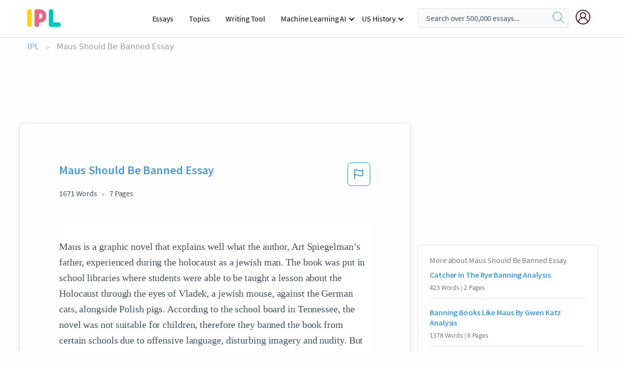

--- FILE ---
content_type: text/html; charset=UTF-8
request_url: https://www.ipl.org/essay/Maus-Should-Be-Banned-Essay-6FDBE096E471A4B4
body_size: 2397
content:
<!DOCTYPE html>
<html lang="en">
<head>
    <meta charset="utf-8">
    <meta name="viewport" content="width=device-width, initial-scale=1">
    <title></title>
    <style>
        body {
            font-family: "Arial";
        }
    </style>
    <script type="text/javascript">
    window.awsWafCookieDomainList = ['monografias.com','cram.com','studymode.com','buenastareas.com','trabalhosfeitos.com','etudier.com','studentbrands.com','ipl.org','123helpme.com','termpaperwarehouse.com'];
    window.gokuProps = {
"key":"AQIDAHjcYu/GjX+QlghicBgQ/7bFaQZ+m5FKCMDnO+vTbNg96AGe85MAbDryaCIv+G5hkV9fAAAAfjB8BgkqhkiG9w0BBwagbzBtAgEAMGgGCSqGSIb3DQEHATAeBglghkgBZQMEAS4wEQQMfqv/41xp8mxCyZaoAgEQgDtphphf91j3ohtIdrkcZhOjtKVdO6T7EOagds3zsYaLwQPIN8cNivfF/va6SSQpupzbviLhd9a0ZTvohw==",
          "iv":"A6x+TgFnWwAAI30m",
          "context":"pidrTpPftsOkdBmW9jSdQkUx3a4cl4MnNwcATMbGAIlvDd96cqRA/yHrpw663aLPA+Wkx0BpinLnAP4t9PA4rJWFjNzlh/coWtsMhE+3AC0Go3UmalFeqDEpyhXOFyrUe4qKFbPxqp9s9qUf+W2PRSByEBGx3mCzGW+/snDRX3Hp6KFVe5Je9p2zozqQI0KmINvkTwUEp6vDNxXU+OiLEnXVVjxJed1Kx5DB81HaG/irzCF8E4I9nMk/ucTiq8f7+wSPib6dV6eFpXBcbeRT+EJhazwtOOkzmbTsv+siykkEbbGWi0I2koIhbF14mdUYNzbdadwGrmX6qSbwCEAm9iRBMuUQvVohjLnM8+E5UzHrqCCB/mn4V6ZkwFs3wEk8SELP/dis1IjfslUPsMlNdWPsIzPyv55LoOgAeycie2qyaYbJbLABgNQ1wJsvgXWWlFOf6YcbCbjyCef8lLkqC5dEc2vKm+JFsOJQbwokSIcomW/Bb8Nrq85GYE/7l5Hn3j0hD1Z/bkXlz/hFjbvkUtWXYUxxjFHK1f/qEjvXoya/611GXHCcRTLtErXDVZns12nt49QxxYLiB0oIFwQWA8T70VLO2j3cfXp732BjmQyKUml93RST3u+afFEyCrwSQJnLcNVT7Y8G3OlJTfA7CX54pPgFS7/sIXdB1VXq6C8lL58lChzCsl+xEk4KBx01WbFCQ1seEsgAJR2BUYy9ANa5aEp0hjgfzB3M7p8C7REpRLGqE2wcUkQcwW6ke/pXtcA+pDF2fueBizsT7TrdnrmGyQ=="
};
    </script>
    <script src="https://ab840a5abf4d.9b6e7044.us-east-2.token.awswaf.com/ab840a5abf4d/b0f70ab89207/49b6e89255bb/challenge.js"></script>
</head>
<body>
    <div id="challenge-container"></div>
    <script type="text/javascript">
        AwsWafIntegration.saveReferrer();
        AwsWafIntegration.checkForceRefresh().then((forceRefresh) => {
            if (forceRefresh) {
                AwsWafIntegration.forceRefreshToken().then(() => {
                    window.location.reload(true);
                });
            } else {
                AwsWafIntegration.getToken().then(() => {
                    window.location.reload(true);
                });
            }
        });
    </script>
    <noscript>
        <h1>JavaScript is disabled</h1>
        In order to continue, we need to verify that you're not a robot.
        This requires JavaScript. Enable JavaScript and then reload the page.
    </noscript>
</body>
</html>

--- FILE ---
content_type: text/html; charset=utf-8
request_url: https://www.ipl.org/essay/Maus-Should-Be-Banned-Essay-6FDBE096E471A4B4
body_size: 23643
content:
<!DOCTYPE html><html lang="en"><head><meta charSet="utf-8"/><meta name="viewport" content="width=device-width, initial-scale=1"/><link rel="preload" as="image" href="//assets.ipl.org/1.17/images/logos/ipl/logo-ipl.png"/><link rel="preload" as="image" href="//assets.ipl.org/1.17/images/icons/ipl/magnifying-glass.svg"/><link rel="preload" as="image" href="//assets.ipl.org/1.17/images/icons/user.png"/><link rel="stylesheet" href="/_next/static/css/275ed64cc4367444.css" data-precedence="next"/><link rel="stylesheet" href="/_next/static/css/d1010e730fb921b1.css" data-precedence="next"/><link rel="stylesheet" href="/_next/static/css/8584ffabdd5f8c16.css" data-precedence="next"/><link rel="stylesheet" href="/_next/static/css/9c19318485a4db35.css" data-precedence="next"/><link rel="stylesheet" href="/_next/static/css/bd5e8bc2e7c36d97.css" data-precedence="next"/><link rel="stylesheet" href="/_next/static/css/e4dccb509d93907a.css" data-precedence="next"/><link rel="preload" as="script" fetchPriority="low" href="/_next/static/chunks/webpack-417f1a94d57302c0.js"/><script src="/_next/static/chunks/fd9d1056-4b62698693dbfabc.js" async=""></script><script src="/_next/static/chunks/8762-8ad353e02bc2af3c.js" async=""></script><script src="/_next/static/chunks/main-app-f4796c898d921638.js" async=""></script><script src="/_next/static/chunks/3ff803c2-f0f7edafd4775fbe.js" async=""></script><script src="/_next/static/chunks/app/(essay)/essay/%5Bslug%5D/error-53b2f000131f2229.js" async=""></script><script src="/_next/static/chunks/app/(essay)/essay/%5Bslug%5D/not-found-d879a0942c99821b.js" async=""></script><script src="/_next/static/chunks/app/(essay)/error-69dfc0ff013e5bf5.js" async=""></script><script src="/_next/static/chunks/app/(essay)/essay/%5Bslug%5D/page-fe7c03fe3daa5a0f.js" async=""></script><script src="/_next/static/chunks/app/error-244b34cbf9e834f0.js" async=""></script><script src="/_next/static/chunks/4977-dce6ba04846f9cff.js" async=""></script><script src="/_next/static/chunks/app/layout-2040570caa53cf2f.js" async=""></script><script src="/_next/static/chunks/app/global-error-27218bf9570c0318.js" async=""></script><link rel="preload" href="https://cdn.cookielaw.org/consent/b0cd8d85-662e-4e9b-8eaf-21bfeb56b3d5/OtAutoBlock.js" as="script"/><link rel="preload" href="https://www.ipl.org/s/react-users-frontend/js/ruf-version.js" as="script"/><link rel="preload" href="/s2/js/funnel-client.js" as="script"/><link rel="preload" href="/s2/js/exitintent/exitintent.min.js" as="script"/><title>Maus Should Be Banned Essay - 1671 Words | Internet Public Library</title><meta name="description" content="Maus is a graphic novel that explains well what the author, Art Spiegelman’s father, experienced during the holocaust as a jewish man. The book was put in..."/><link rel="canonical" href="https://www.ipl.org/essay/Maus-Should-Be-Banned-Essay-6FDBE096E471A4B4"/><meta name="next-size-adjust"/><script src="/_next/static/chunks/polyfills-42372ed130431b0a.js" noModule=""></script></head><body class="__className_e8ce0c"><script>(self.__next_s=self.__next_s||[]).push(["https://cdn.cookielaw.org/consent/b0cd8d85-662e-4e9b-8eaf-21bfeb56b3d5/OtAutoBlock.js",{}])</script><noscript><iframe src="//www.googletagmanager.com/ns.html?id=GTM-T86F369" height="0" width="0" style="display:none;visibility:hidden"></iframe></noscript><div class="flex flex-col justify-around min-h-[100vh]"><header class="header-splat"><div class="row header-row"><div class="columns large-1 medium-1 small-4 header-splat__columns mobile-flex"><label for="drop" class="nav-toggle"><span></span></label><a href="/" aria-label="ipl-logo-bg" class="show-for-large display-inline-block vert-align-middle full-height"><div class="header-splat__logo-container" style="background-image:url(//assets.ipl.org/1.17/images/logos/ipl/logo-ipl.png)"></div></a><div class="hide-for-large-up display-inline-block vert-align-middle full-height"><a href="/" class="cursorPointer" aria-label="ipl-logo"><img class="vert-center no-material-style" src="//assets.ipl.org/1.17/images/logos/ipl/logo-ipl.png" width="70" height="35" alt="ipl-logo"/></a></div></div><div class="columns large-6 medium-5 small-4 full-height header-navbar" style="visibility:hidden;width:180%!important"><div class="nav-container"><nav><input type="checkbox" id="drop"/><ul class="menu"><li><a href="/writing">Essays</a></li><li><a href="/topics">Topics</a></li><li><a href="/editor">Writing Tool</a></li><li><a href="/div/machine-learning-ai/">Machine Learning AI</a><input type="checkbox" id="drop-2"/><ul><li class="bordered"><a href="/div/chatgpt/">ChatGPT</a></li></ul></li><li><a href="#">US History</a><input type="checkbox" id="drop-2"/><ul><li class="bordered"><a href="/div/potus/">Presidents of the United States</a><input type="checkbox" id="drop-3"/><ul><li><a href="/div/potus/jrbiden.html ">Joseph Robinette Biden</a></li><li><a href="/div/potus/djtrump.html ">Donald Trump</a></li><li><a href="/div/potus/bhobama.html ">Barack Obama</a></li></ul></li><li class="bordered"><a href="/div/stateknow">US States</a><input type="checkbox" id="drop-4"/><ul><li><a href="/div/stateknow/popchart.html ">States Ranked by Size &amp; Population</a></li><li><a href="/div/stateknow/dates.html">States Ranked by Date</a></li></ul></li></ul></li></ul></nav></div></div><div class="columns large-12 medium-12 small-4 header-splat__search-box-container"><div class="d-flex"><div class="search-box header-splat__search-box header-splat__search-box--low search-box z-index-2" id="header__search-box"><form class="toggle-trigger" action="https://www.ipl.org/search" method="GET"><input type="text" class="search-box__input search-box__input--splat-header search-box__input--gray-bg " placeholder="Search over 500,000 essays..." name="query"/><button class="search-box__button search-box__button--splat-header" type="submit" aria-label="search"><div class="search-box__svg-cont"><img class="search-box__svg search-box__svg-middle no-material-style" src="//assets.ipl.org/1.17/images/icons/ipl/magnifying-glass.svg" alt="search" width="24px" height="24px"/></div></button></form></div><div class="header-splat__columns align-right user-account"><div class="header-splat__search-toggle-container" style="right:5rem"><i class="weight-500 icon icon-ui-24-search header-splat__icon-ui-24-search-toggle" id="header-splat__icon-ui-24-search-toggle"></i></div><a href="/dashboard" rel="nofollow" aria-label="My Account"><div class="burger full-height vert-align-middle display-inline-block cursorPointer position-relative"><div class="vert-center"><img class="no-material-style" width="30" height="30" src="//assets.ipl.org/1.17/images/icons/user.png" alt="user-icon"/></div></div></a></div></div></div></div></header><div class="ipl-main-container"><script data-ot-ignore="true" type="application/ld+json">
      {
        "@context": "https://schema.org",
        "@type": "Article",
        "headline": "Maus Should Be Banned Essay",
        "image": "//assets.ipl.org/1.17/images/logos/ipl/logo-ipl.png",
        "datePublished": "2023-11-16T21:47:45.000Z",
        "dateModified": "2023-11-16T21:47:45.000Z",
        "author": {
          "@type": "Organization",
          "name": "ipl.org"
        },
        "description": "Maus is a graphic novel that explains well what the author, Art Spiegelman’s father, experienced during the holocaust as a jewish man. The book was put in...",
        "isAccessibleForFree": "False",
        "hasPart":
          {
          "@type": "WebPage",
          "isAccessibleForFree": "False",
          "cssSelector" : ".paywall"
          }
      }
    </script><script>(self.__next_s=self.__next_s||[]).push([0,{"data-ot-ignore":true,"children":"window.dataLayer = window.dataLayer || [];\n        dataLayer.push({ \"environment\": \"production\" });\ndataLayer.push({ \"ga_enable_tracking\": \"true\" });\ndataLayer.push({ \"version\": \"1.0.27\" });\ndataLayer.push({ \"source_site_id\": 32 });\n","id":"envScript"}])</script><div class="row"><nav aria-label="breadcrumb" class="w-max"><ol aria-label="Breadcrumbs:" role="navigation" class="flex flex-wrap items-center w-full bg-opacity-60 py-2 px-4 rounded-md breadcrumbs justify-start bg-white"><li class="flex items-center text-blue-gray-900 antialiased font-sans text-sm font-normal leading-normal cursor-pointer transition-colors duration-300 hover:text-light-blue-500"><a href="/" class="opacity-60">IPL</a><span class="text-blue-gray-500 text-sm antialiased font-sans font-normal leading-normal mx-2 pointer-events-none select-none">&gt;</span></li><li class="flex items-center text-blue-gray-900 antialiased font-sans text-sm font-normal leading-normal cursor-pointer transition-colors duration-300 hover:text-light-blue-500"><span class="ash-gray capitalize">Maus Should Be Banned Essay</span></li></ol></nav></div><div id="essay_ad_top"></div><div class="row essay-preview-block "><div class="columns large-8 paper-container paper-container--with-sidebar position-relative border-box-shadow margin-4 paper-container--with-sidebar"><div class="position-relative margin-4 text-xl"><div class="popup-funnel-modal" id="DivFunnelModal"></div><div id="essay-body-heading-details"><div class="flex justify-between"><h1 style="color:#419ad9" class="weight-700 heading-m heading-font">Maus Should Be Banned Essay</h1><button class="bg-transparent border-0 content-flag-color p-0 m-0 h-[49px] w-[48px] shadow-none outline-0 font-normal hover:shadow-none hover:outline-0 focus:shadow-none focus:outline-0"><svg width="48" height="49" viewBox="0 0 48 49" fill="none" xmlns="http://www.w3.org/2000/svg"><rect x="1" y="0.5" width="46" height="47.0413" rx="7.5" stroke="currentcolor"></rect><path d="M16.1668 34.0413H14.5V15.2062L14.9167 14.9561C17.667 13.206 20.2506 14.2061 22.7508 15.2062C25.5844 16.3729 28.168 17.373 31.5017 14.9561L32.8351 14.0394V26.1239L32.5018 26.3739C28.418 29.3742 25.0844 28.0408 22.0841 26.7906C19.9172 25.9572 18.0837 25.2071 16.1668 26.1239V34.0413ZM18.0837 24.0404C19.6672 24.0404 21.2507 24.6238 22.7508 25.2905C25.4177 26.3739 28.0013 27.374 31.1683 25.2905V17.2064C27.668 19.0399 24.751 17.8731 22.0841 16.7897C19.9172 15.9562 18.0837 15.2062 16.1668 16.1229V24.2904C16.8336 24.1237 17.417 24.0404 18.0837 24.0404Z" fill="currentcolor"></path></svg></button></div><div class="essay-details mb-12 text-base"><span class="text-m">1671<!-- --> Words</span><span class="text-m">7<!-- --> Pages</span></div></div><div style="color:#435059" class="relative flex flex-col bg-clip-border rounded-xl bg-white text-gray-700 paper-holder p-0 shadow-none"> <article class="text-l document__body padding-top-2 white-space--break-spaces break-word source-serif "><span className="document__preview text-l source-serif" key=0><p>Maus is a graphic novel that explains well what the author, Art Spiegelman’s father, experienced during the holocaust as a jewish man. The book was put in school libraries where students were able to be taught a lesson about the Holocaust through the eyes of Vladek, a jewish mouse, against the German cats, alongside Polish pigs. According to the school board in Tennessee, the novel was not suitable for children, therefore they banned the book from certain schools due to offensive language, disturbing imagery and nudity. But was their reasoning truly valid? I believe that school board should not have banned <a href='/topics/maus' class='brand-secondary'>Maus</a>, seeing how it is a novel about the truth and experiences of a Jewish person in <a href='/topics/the-holocaust' class='brand-secondary'>the Holocaust</a> according to the author, as well as,<a data-fulldoc=/document/6FDBE096E471A4B4 class="document__middle white-space--normal source-serif text-l" rel="nofollow" style="cursor:pointer;white-space: normal;">
      <i>&hellip;show more content&hellip;</i>
   </a></p></span><span className="document__preview text-l source-serif" key=1><p class='text-ellipsis-after'>And with the current debate on why the school board is banning the book and what’s right for the students, it is honestly more problematic to ban the book than to use the novel as a teaching tool. If they want to teach students about the Holocaust, why teach it any way other than truthfully? Students are already very unaware about multiple tragedies that have occured in their own country. The Every Child Matters movement had a huge spike in popularity last year after multiple bodies of Indigenous children were found and most people were just finding out about residential schools and how poorly it impacted Indigenous people and their future generations to come. So, is the Holocaust the next mark in history that is soon to be forgotten just because America wants to look good and supposedly wants to “protect their children”? Even if they want to teach the youth about the Holocaust, they want it in a fuzzier and gentler way so that America seems as though they were innocent and were right about what had happened. Many teachers believe that the Tennessee school board&#39;s goal is to whitewash history. That the school board’s are in fact, “Opposed to any effort to coerce belief, suppress opinion or punish those whose expression does not conform to what is deemed orthodox in history, politics or beliefs.” It seems to be an unfettered swapping of ideas that are indispensable to keep a free democratic society. History is no longer dates that must be memorized, rather, it is events that lead to the understanding of the present day and it helps to take repercussions for the future. While “Maus” is not a teaching tool and it’s goal was not made to be so, it is a personal element that compels an authentic story. Consequently, why would the novel be banned from school</p></span></article></div><div class="paper__gradient paper__gradient--bottom"></div><div class="center paper__cta"><a id="ShowMoreButton" class="button text-m" data-fulldoc="/document/6FDBE096E471A4B4">Show More</a></div></div><div id="essay_ad_related"></div><div><div class="paper--related-separator"><span class="paper--related-separator-word">Related</span></div><section><div class="paper paper--related"><div id="essay-body-heading-details"><div class=""><a href="/essay/Catcher-In-The-Rye-Banning-Analysis-FJKJ9VP2UZV"><h2 style="color:#419ad9" class="weight-700 heading-m heading-font">Catcher In The Rye Banning Analysis</h2></a></div><div class="paper--related__details"><span class="text-m">423<!-- --> Words</span> | <span class="text-m">2<!-- --> Pages</span></div></div><p class="m-0 text-l source-serif break-word text-ellipsis-after" style="color:#435059">Blei’s argument, as to why banning the book is counter productive, is very insightful. While other critics argue that the profanities in the book should be ignored when considering banning the book, Blei accepts the profanities and points out that there are a multitude of other ways for kids to be exposed to such things in their</p><div class="paper__gradient paper__gradient--bottom"></div><div class="center paper__cta"><a class="button text-m" href="/essay/Catcher-In-The-Rye-Banning-Analysis-FJKJ9VP2UZV">Read More</a></div></div><div class="paper paper--related"><div id="essay-body-heading-details"><div class=""><a href="/essay/Banning-Books-Like-Maus-By-Gwen-Katz-AB6B4C2A8DACEB70"><h2 style="color:#419ad9" class="weight-700 heading-m heading-font">Banning Books Like Maus By Gwen Katz Analysis</h2></a></div><div class="paper--related__details"><span class="text-m">1378<!-- --> Words</span> | <span class="text-m">6<!-- --> Pages</span></div></div><p class="m-0 text-l source-serif break-word text-ellipsis-after" style="color:#435059">In the article there is not much of a rebuttal, but it can be assumed where one is. John Boyne wrote his novel The Boy in the Striped Pajamas telling a story of the Holocaust about a boy who befriended a Jewish boy on the other side of a fence. Katz and Vishny don’t support the book’s purpose, “nevertheless, this book and others like it are often used to teach the Holocaust because, regardless of their intent, these narratives do not challenge or educate readers, but serve to comfort them”(Katz and Vishny 6). The authors touch on the false comfort these books give throughout their article. The point they made was strong, and evident when the audience researches what books are taught in school, and which are banned.</p><div class="paper__gradient paper__gradient--bottom"></div><div class="center paper__cta"><a class="button text-m" href="/essay/Banning-Books-Like-Maus-By-Gwen-Katz-AB6B4C2A8DACEB70">Read More</a></div></div><div class="paper paper--related"><div id="essay-body-heading-details"><div class=""><a href="/essay/Board-Of-Education-Vs-Pico-Case-Study-CE890065A8A4F4A2"><h2 style="color:#419ad9" class="weight-700 heading-m heading-font">Board Of Education Vs Pico Case Study</h2></a></div><div class="paper--related__details"><span class="text-m">1091<!-- --> Words</span> | <span class="text-m">5<!-- --> Pages</span></div></div><p class="m-0 text-l source-serif break-word text-ellipsis-after" style="color:#435059">The board then removed the books claiming they were “anti-American” and that it was the board’s duty to protect their children from moral danger as well as physical and mental ones (FindLaw). Of course, this angered some students so much that some of them -- most notably Steven Pico -- decided to take it to the United States District Court for the Eastern District of New York. 
 At the district court, the defendants argued that since “the books offended their [the board’s/PONYU] social, political, and moral tastes and not</p><div class="paper__gradient paper__gradient--bottom"></div><div class="center paper__cta"><a class="button text-m" href="/essay/Board-Of-Education-Vs-Pico-Case-Study-CE890065A8A4F4A2">Read More</a></div></div><div class="paper paper--related"><div id="essay-body-heading-details"><div class=""><a href="/essay/8th-Grade-Should-Be-Taught-The-Holocaust-FKLQGB428TV"><h2 style="color:#419ad9" class="weight-700 heading-m heading-font">8th Grade Should Be Taught The Holocaust Essay</h2></a></div><div class="paper--related__details"><span class="text-m">568<!-- --> Words</span> | <span class="text-m">3<!-- --> Pages</span></div></div><p class="m-0 text-l source-serif break-word text-ellipsis-after" style="color:#435059">Many people don’t know about the Holocaust or only know that it happened during the time of WW2. The Holocaust was the mass massacre 6 million of Jews and other minorities in Europe by the Nazi regime. Some people might not want their kids to be taught this in 8th grade because they believe that their children’s minds will be polluted by  thoughts of killing and extended torture. Students in 8th grade should definitely be taught about the Holocaust because it is necessary to teach them to learn from history and never judge anyone by their race, and finally explain to them that being silent towards others suffering can lead to mass destruction over a period of time. 
</p><div class="paper__gradient paper__gradient--bottom"></div><div class="center paper__cta"><a class="button text-m" href="/essay/8th-Grade-Should-Be-Taught-The-Holocaust-FKLQGB428TV">Read More</a></div></div><div class="paper paper--related"><div id="essay-body-heading-details"><div class=""><a href="/essay/Should-To-Kill-A-Mockingbird-Be-Banned-P3MTSGM42DVV"><h2 style="color:#419ad9" class="weight-700 heading-m heading-font">Should To Kill A Mockingbird Be Banned In Schools</h2></a></div><div class="paper--related__details"><span class="text-m">731<!-- --> Words</span> | <span class="text-m">3<!-- --> Pages</span></div></div><p class="m-0 text-l source-serif break-word text-ellipsis-after" style="color:#435059">Nothing like the Holocaust has happened since because people have learned from their mistakes. If school students are</p><div class="paper__gradient paper__gradient--bottom"></div><div class="center paper__cta"><a class="button text-m" href="/essay/Should-To-Kill-A-Mockingbird-Be-Banned-P3MTSGM42DVV">Read More</a></div></div><div class="paper paper--related"><div id="essay-body-heading-details"><div class=""><a href="/essay/Banning-To-Kill-A-Mockingbird-By-Harper-407DBCEB1A2CCFAD"><h2 style="color:#419ad9" class="weight-700 heading-m heading-font">Banning To Kill A Mockingbird By Harper Lee</h2></a></div><div class="paper--related__details"><span class="text-m">844<!-- --> Words</span> | <span class="text-m">4<!-- --> Pages</span></div></div><p class="m-0 text-l source-serif break-word text-ellipsis-after" style="color:#435059">Some school districts believe it is an inappropriate book to be showing their students because of the racial content. It shouldn’t be banned because of history, its representation of empathy and justice, and its literary value and success. Some people believe it’s a hard topic which I agree with, but you need to teach hard topics to get the point across and help educate the youth about bad times so it doesn’t happen again. We need to preserve historic items, not throw them away and forget about them; we wouldn’t just scrap the Titanic. To Kill a</p><div class="paper__gradient paper__gradient--bottom"></div><div class="center paper__cta"><a class="button text-m" href="/essay/Banning-To-Kill-A-Mockingbird-By-Harper-407DBCEB1A2CCFAD">Read More</a></div></div><div class="paper paper--related"><div id="essay-body-heading-details"><div class=""><a href="/essay/The-Diary-Of-Anne-Frank-By-Elie-9E4285A11092B4C9"><h2 style="color:#419ad9" class="weight-700 heading-m heading-font">The Diary Of Anne Frank By Elie Wiesel</h2></a></div><div class="paper--related__details"><span class="text-m">589<!-- --> Words</span> | <span class="text-m">3<!-- --> Pages</span></div></div><p class="m-0 text-l source-serif break-word text-ellipsis-after" style="color:#435059">Ultimately, if kids in history class learn about this at a young age, then it should stop it from happening in the future. The Holocaust is significant because you will be able to learn about the sympathy of those who suffered. In the book “The Diary of Anne Frank” Anne Frank and her Jewish family hid in the attic for over 2 years, a girl by the name of Miep had been supplying the Jewish family with ration books but the people from whom Miep got the ration books from had been arrested so Anne states “So we have had to cut down on our food. Our stomachs are so empty</p><div class="paper__gradient paper__gradient--bottom"></div><div class="center paper__cta"><a class="button text-m" href="/essay/The-Diary-Of-Anne-Frank-By-Elie-9E4285A11092B4C9">Read More</a></div></div><div class="paper paper--related"><div id="essay-body-heading-details"><div class=""><a href="/essay/Argumentative-Essay-Should-The-Holocaust-Be-Taught-PCDTAYUYT"><h2 style="color:#419ad9" class="weight-700 heading-m heading-font">Argumentative Essay: Should The Holocaust Be Taught In Schools?</h2></a></div><div class="paper--related__details"><span class="text-m">819<!-- --> Words</span> | <span class="text-m">4<!-- --> Pages</span></div></div><p class="m-0 text-l source-serif break-word text-ellipsis-after" style="color:#435059">Should the Holocaust be Taught in School? 
 The Holocaust was a tragic event that killed and scarred millions. It is of the common misconception that only Jews were scarred by The Holocaust, however, the reality is that anyone that did not fit the expectation of Hitler perceived to be of a correct breed was killed, exiled, or imprisoned. Although this was a tragic and turning point of history, many claim it should not be taught in schools.</p><div class="paper__gradient paper__gradient--bottom"></div><div class="center paper__cta"><a class="button text-m" href="/essay/Argumentative-Essay-Should-The-Holocaust-Be-Taught-PCDTAYUYT">Read More</a></div></div><div class="paper paper--related"><div id="essay-body-heading-details"><div class=""><a href="/essay/Why-Should-Maus-Not-Be-Banned-7231E716E8D7D642"><h2 style="color:#419ad9" class="weight-700 heading-m heading-font">Why Should Maus Not Be Banned</h2></a></div><div class="paper--related__details"><span class="text-m">557<!-- --> Words</span> | <span class="text-m">3<!-- --> Pages</span></div></div><p class="m-0 text-l source-serif break-word text-ellipsis-after" style="color:#435059">The book Maus 1 written by Art Spiegelman should not be banned from Owensboro Middle School (OMS) based on the content found throughout the book because it goes against the principles of free speech and it also helps us understand the Holocaust.</p><div class="paper__gradient paper__gradient--bottom"></div><div class="center paper__cta"><a class="button text-m" href="/essay/Why-Should-Maus-Not-Be-Banned-7231E716E8D7D642">Read More</a></div></div><div class="paper paper--related"><div id="essay-body-heading-details"><div class=""><a href="/essay/How-Should-Of-Mice-And-Men-Be-BE5ADE02DDB2CFFB"><h2 style="color:#419ad9" class="weight-700 heading-m heading-font">How Should Of Mice And Men Be Banned</h2></a></div><div class="paper--related__details"><span class="text-m">902<!-- --> Words</span> | <span class="text-m">4<!-- --> Pages</span></div></div><p class="m-0 text-l source-serif break-word text-ellipsis-after" style="color:#435059">This particular party of people feels that these depictions allow readers to be educated on the wrongdoings of the past, and can help prevent a repeat in history. Shauna Smith explains, “It is a book that provides a snapshot of America; although this snapshot is not indicative of the entire country, it is still based in truth and reality…by banning the book, we are effectively stating that the events that occur within it are either untrue, taboo, or preposterous. These are exactly the types of topics that need to be discussed openly” (Jade Davis). Topics loaded with heavy content need to be explained to younger generations so that they may understand why certain actions have negative impacts on society. Kids are taught about slavery in school so that they can learn from mistakes in history and not repeat them.</p><div class="paper__gradient paper__gradient--bottom"></div><div class="center paper__cta"><a class="button text-m" href="/essay/How-Should-Of-Mice-And-Men-Be-BE5ADE02DDB2CFFB">Read More</a></div></div><div class="paper paper--related"><div id="essay-body-heading-details"><div class=""><a href="/essay/Should-The-Holocaust-Be-Taught-In-Schools-PJ6AKAUYV"><h2 style="color:#419ad9" class="weight-700 heading-m heading-font">Should The Holocaust Be Taught In Schools Essay</h2></a></div><div class="paper--related__details"><span class="text-m">893<!-- --> Words</span> | <span class="text-m">4<!-- --> Pages</span></div></div><p class="m-0 text-l source-serif break-word text-ellipsis-after" style="color:#435059">That's just another reason we need to teach kids about the holocaust, but don't stop there. We need to teach them about all the genocide events that took place. They need to learn about the flaws of their world, so they can fix them. In conclusion, the holocaust should be taught in schools because, it teaches students about the thin line between good and evil, it was a major event of history in the 20th century, they should know the past early so they can prepare for the future, and it helps them deal with the world they live in</p><div class="paper__gradient paper__gradient--bottom"></div><div class="center paper__cta"><a class="button text-m" href="/essay/Should-The-Holocaust-Be-Taught-In-Schools-PJ6AKAUYV">Read More</a></div></div><div class="paper paper--related"><div id="essay-body-heading-details"><div class=""><a href="/essay/Should-8th-Graders-Study-The-Holocaust-Essay-B3CD5BA205F7D714"><h2 style="color:#419ad9" class="weight-700 heading-m heading-font">Should 8th Graders Study The Holocaust Essay</h2></a></div><div class="paper--related__details"><span class="text-m">762<!-- --> Words</span> | <span class="text-m">4<!-- --> Pages</span></div></div><p class="m-0 text-l source-serif break-word text-ellipsis-after" style="color:#435059">Should 8th Graders Study the Holocaust? 
	 The Holocaust was a devastating event that happened in 1933 that affected many Germans. Should such an tragedy even be taught to eighth graders? I believe eighth graders should study the Holocaust because it helps them understand what it would be like at that age and helps combat Holocaust denial, and teaching them at a younger age could be bad because they are more immature about this sensitive topic.</p><div class="paper__gradient paper__gradient--bottom"></div><div class="center paper__cta"><a class="button text-m" href="/essay/Should-8th-Graders-Study-The-Holocaust-Essay-B3CD5BA205F7D714">Read More</a></div></div><div class="paper paper--related"><div id="essay-body-heading-details"><div class=""><a href="/essay/Why-Should-The-Holocaust-Be-Taught-In-19639092DA9234D3"><h2 style="color:#419ad9" class="weight-700 heading-m heading-font">Why Should The Holocaust Be Taught In Schools</h2></a></div><div class="paper--related__details"><span class="text-m">475<!-- --> Words</span> | <span class="text-m">2<!-- --> Pages</span></div></div><p class="m-0 text-l source-serif break-word text-ellipsis-after" style="color:#435059">The Holocaust Debate
 The Holocaust was the ordered procedure, state sponsored persecution that killed about 6 million Jews by the Nazi’s rule of government. The Holocaust should be taught in schools because they are old enough, they can learn from their ancestors mistakes, and some say teaching the Holocaust may desensitize students which may not be necessarily true. 

 Students are old enough to learn about the Holocaust because it teaches students that life isn’t some fairy land.</p><div class="paper__gradient paper__gradient--bottom"></div><div class="center paper__cta"><a class="button text-m" href="/essay/Why-Should-The-Holocaust-Be-Taught-In-19639092DA9234D3">Read More</a></div></div><div class="paper paper--related"><div id="essay-body-heading-details"><div class=""><a href="/essay/The-Importance-Of-Teaching-The-Holocaust-In-FJJWLXCGZT"><h2 style="color:#419ad9" class="weight-700 heading-m heading-font">The Importance Of Teaching The Holocaust In Schools</h2></a></div><div class="paper--related__details"><span class="text-m">1223<!-- --> Words</span> | <span class="text-m">5<!-- --> Pages</span></div></div><p class="m-0 text-l source-serif break-word text-ellipsis-after" style="color:#435059">Does it make sense to teach the Holocaust in schools? You might offend someone, but it is worth being educated about the Holocaust. As the famous philosopher George Santayana said, “Those who cannot remember the past are condemned to repeat it.” This is true as many events in history have been repeated, such as discrimination against different races such as Jews (Jews were not let into America for a good portion of the Holocaust) and now discrimination against Muslims in America. Students in 8th grade and older should be taught the Holocaust so that they can learn valuable life lessons and help make sure it never happens again.</p><div class="paper__gradient paper__gradient--bottom"></div><div class="center paper__cta"><a class="button text-m" href="/essay/The-Importance-Of-Teaching-The-Holocaust-In-FJJWLXCGZT">Read More</a></div></div><div class="paper paper--related"><div id="essay-body-heading-details"><div class=""><a href="/essay/Holocaust-Reaction-Paper-P3V4WPQBU5FV"><h2 style="color:#419ad9" class="weight-700 heading-m heading-font">Holocaust Reaction Paper</h2></a></div><div class="paper--related__details"><span class="text-m">541<!-- --> Words</span> | <span class="text-m">3<!-- --> Pages</span></div></div><p class="m-0 text-l source-serif break-word text-ellipsis-after" style="color:#435059">The Holocaust is a terribly tragic event that has effected the lives of all Jewish people. Although the Holocaust took place approximately 70 years ago, we must never forget those who have lost their lives during the Holocaust and the mark it has left on our Jewish society. 

	I have learnt and spoken about the Holocaust each year at school, although I do not attend a jewish high school the school board understands how important it is to discuss and learn about this tragedy in history. I have heard so many of the terrible stories and facts about the Holocaust. My teachers have spoken about the different concentration camps and the torture methods that have been put upon the Jews.</p><div class="paper__gradient paper__gradient--bottom"></div><div class="center paper__cta"><a class="button text-m" href="/essay/Holocaust-Reaction-Paper-P3V4WPQBU5FV">Read More</a></div></div></section></div></div><div><div class="columns large-4 hide-for-medium-only hide-for-small-only height-auto"><div id="essay_ad_sidebar"></div><div class="card card--sidebar-nav no-border "><div class="card--sidebar-nav__section"><h2 class="heading-xs card--sidebar-nav__heading mid-gray weight-500 margin-2">More about <!-- -->Maus Should Be Banned Essay</h2><ul class="card--sidebar-nav__list"><li id="sidebar-nav0" class="card--sidebar-nav__list-item card--sidebar-nav__list-item--separators"><a href="/essay/Catcher-In-The-Rye-Banning-Analysis-FJKJ9VP2UZV"><h3 class="card--sidebar-nav__linkg heading-xs brand-secondary weight-700">Catcher In The Rye Banning Analysis</h3></a><span class="text-s mid-gray margin-1 display-block">423<!-- --> Words | <!-- -->2<!-- --> Pages</span></li><li id="sidebar-nav1" class="card--sidebar-nav__list-item card--sidebar-nav__list-item--separators"><a href="/essay/Banning-Books-Like-Maus-By-Gwen-Katz-AB6B4C2A8DACEB70"><h3 class="card--sidebar-nav__linkg heading-xs brand-secondary weight-700">Banning Books Like Maus By Gwen Katz Analysis</h3></a><span class="text-s mid-gray margin-1 display-block">1378<!-- --> Words | <!-- -->6<!-- --> Pages</span></li><li id="sidebar-nav2" class="card--sidebar-nav__list-item card--sidebar-nav__list-item--separators"><a href="/essay/Board-Of-Education-Vs-Pico-Case-Study-CE890065A8A4F4A2"><h3 class="card--sidebar-nav__linkg heading-xs brand-secondary weight-700">Board Of Education Vs Pico Case Study</h3></a><span class="text-s mid-gray margin-1 display-block">1091<!-- --> Words | <!-- -->5<!-- --> Pages</span></li><li id="sidebar-nav3" class="card--sidebar-nav__list-item card--sidebar-nav__list-item--separators"><a href="/essay/8th-Grade-Should-Be-Taught-The-Holocaust-FKLQGB428TV"><h3 class="card--sidebar-nav__linkg heading-xs brand-secondary weight-700">8th Grade Should Be Taught The Holocaust Essay</h3></a><span class="text-s mid-gray margin-1 display-block">568<!-- --> Words | <!-- -->3<!-- --> Pages</span></li><li id="sidebar-nav4" class="card--sidebar-nav__list-item card--sidebar-nav__list-item--separators"><a href="/essay/Should-To-Kill-A-Mockingbird-Be-Banned-P3MTSGM42DVV"><h3 class="card--sidebar-nav__linkg heading-xs brand-secondary weight-700">Should To Kill A Mockingbird Be Banned In Schools</h3></a><span class="text-s mid-gray margin-1 display-block">731<!-- --> Words | <!-- -->3<!-- --> Pages</span></li><li id="sidebar-nav5" class="card--sidebar-nav__list-item card--sidebar-nav__list-item--separators"><a href="/essay/Banning-To-Kill-A-Mockingbird-By-Harper-407DBCEB1A2CCFAD"><h3 class="card--sidebar-nav__linkg heading-xs brand-secondary weight-700">Banning To Kill A Mockingbird By Harper Lee</h3></a><span class="text-s mid-gray margin-1 display-block">844<!-- --> Words | <!-- -->4<!-- --> Pages</span></li><li id="sidebar-nav6" class="card--sidebar-nav__list-item card--sidebar-nav__list-item--separators"><a href="/essay/The-Diary-Of-Anne-Frank-By-Elie-9E4285A11092B4C9"><h3 class="card--sidebar-nav__linkg heading-xs brand-secondary weight-700">The Diary Of Anne Frank By Elie Wiesel</h3></a><span class="text-s mid-gray margin-1 display-block">589<!-- --> Words | <!-- -->3<!-- --> Pages</span></li><li id="sidebar-nav7" class="card--sidebar-nav__list-item card--sidebar-nav__list-item--separators"><a href="/essay/Argumentative-Essay-Should-The-Holocaust-Be-Taught-PCDTAYUYT"><h3 class="card--sidebar-nav__linkg heading-xs brand-secondary weight-700">Argumentative Essay: Should The Holocaust Be Taught In Schools?</h3></a><span class="text-s mid-gray margin-1 display-block">819<!-- --> Words | <!-- -->4<!-- --> Pages</span></li><li id="sidebar-nav8" class="card--sidebar-nav__list-item card--sidebar-nav__list-item--separators"><a href="/essay/Why-Should-Maus-Not-Be-Banned-7231E716E8D7D642"><h3 class="card--sidebar-nav__linkg heading-xs brand-secondary weight-700">Why Should Maus Not Be Banned</h3></a><span class="text-s mid-gray margin-1 display-block">557<!-- --> Words | <!-- -->3<!-- --> Pages</span></li><li id="sidebar-nav9" class="card--sidebar-nav__list-item card--sidebar-nav__list-item--separators"><a href="/essay/How-Should-Of-Mice-And-Men-Be-BE5ADE02DDB2CFFB"><h3 class="card--sidebar-nav__linkg heading-xs brand-secondary weight-700">How Should Of Mice And Men Be Banned</h3></a><span class="text-s mid-gray margin-1 display-block">902<!-- --> Words | <!-- -->4<!-- --> Pages</span></li><li id="sidebar-nav10" class="card--sidebar-nav__list-item card--sidebar-nav__list-item--separators"><a href="/essay/Should-The-Holocaust-Be-Taught-In-Schools-PJ6AKAUYV"><h3 class="card--sidebar-nav__linkg heading-xs brand-secondary weight-700">Should The Holocaust Be Taught In Schools Essay</h3></a><span class="text-s mid-gray margin-1 display-block">893<!-- --> Words | <!-- -->4<!-- --> Pages</span></li><li id="sidebar-nav11" class="card--sidebar-nav__list-item card--sidebar-nav__list-item--separators"><a href="/essay/Should-8th-Graders-Study-The-Holocaust-Essay-B3CD5BA205F7D714"><h3 class="card--sidebar-nav__linkg heading-xs brand-secondary weight-700">Should 8th Graders Study The Holocaust Essay</h3></a><span class="text-s mid-gray margin-1 display-block">762<!-- --> Words | <!-- -->4<!-- --> Pages</span></li><li id="sidebar-nav12" class="card--sidebar-nav__list-item card--sidebar-nav__list-item--separators"><a href="/essay/Why-Should-The-Holocaust-Be-Taught-In-19639092DA9234D3"><h3 class="card--sidebar-nav__linkg heading-xs brand-secondary weight-700">Why Should The Holocaust Be Taught In Schools</h3></a><span class="text-s mid-gray margin-1 display-block">475<!-- --> Words | <!-- -->2<!-- --> Pages</span></li><li id="sidebar-nav13" class="card--sidebar-nav__list-item card--sidebar-nav__list-item--separators"><a href="/essay/The-Importance-Of-Teaching-The-Holocaust-In-FJJWLXCGZT"><h3 class="card--sidebar-nav__linkg heading-xs brand-secondary weight-700">The Importance Of Teaching The Holocaust In Schools</h3></a><span class="text-s mid-gray margin-1 display-block">1223<!-- --> Words | <!-- -->5<!-- --> Pages</span></li><li id="sidebar-nav14" class="card--sidebar-nav__list-item card--sidebar-nav__list-item--separators"><a href="/essay/Holocaust-Reaction-Paper-P3V4WPQBU5FV"><h3 class="card--sidebar-nav__linkg heading-xs brand-secondary weight-700">Holocaust Reaction Paper</h3></a><span class="text-s mid-gray margin-1 display-block">541<!-- --> Words | <!-- -->3<!-- --> Pages</span></li></ul></div></div><div id="essay_ad_sidebar_1"></div></div></div></div><div class="row columns"><section class="section no-padding padding-bottom-1 no-border--bottom "><div class="container"><div class="row padding-top-1 margin-1"><div class="small-12 columns"><h3 class="heading-m  black weight-500" id="show-related-topics-link">Related Topics</h3></div></div><div class="row" id="related-topics-container"><div class="columns large-10 columns-small-1 columns-medium-1 columns-large-2" id="popular-tags-visible"><ul><li class="tag-block__li--link margin-1"><a href="/topics/maus" title="Maus" class="brand-secondary brand-primary--hover">Maus</a></li><li class="tag-block__li--link margin-1"><a href="/topics/the-holocaust" title="The Holocaust" class="brand-secondary brand-primary--hover">The Holocaust</a></li><li class="tag-block__li--link margin-1"><a href="/topics/nazi-germany" title="Nazi Germany" class="brand-secondary brand-primary--hover">Nazi Germany</a></li><li class="tag-block__li--link margin-1"><a href="/topics/art-spiegelman" title="Art Spiegelman" class="brand-secondary brand-primary--hover">Art Spiegelman</a></li></ul></div></div></div></section></div><a href="https://www.ipl.org/content/access" rel="nofollow"></a><div class="button--extra_container show-for-small-only "><a href="/document/6FDBE096E471A4B4" class="button--extra">Open Document</a></div></div><footer class="section--footer bg-[#1d2226] mt-auto text-white w-full bottom-0 py-8" style="font-family:&quot;Open Sans&quot;,sans-serif"><div class="max-w-[75rem] mx-auto"><div class="mx-auto flex flex-wrap text-lg"><div class="w-full md:w-1/4 p-4 "><div class="uppercase tracking-[0.125em] font-semibold mb-4 text-base">Company</div><ul><li class="text-base leading-[1.75em]"><a class="text-[#737a80]" href="/about-us/privacy">About Us</a></li><li class="text-base leading-[1.75em]"><a class="text-[#737a80]" href="/about-us/contact">Contact</a></li></ul></div><div class="w-full md:w-1/3 p-4"><div class="uppercase tracking-[0.125em] font-semibold mb-4 text-base">Legal</div><ul><li class="text-base text-[#737a80] leading-[1.75em] undefined"><a href="https://www.learneo.com/legal/copyright-policy" target="_blank" rel="nofollow" class="text-[#737a80] ">Copyright Policy</a></li><li class="text-base text-[#737a80] leading-[1.75em] undefined"><a href="https://www.learneo.com/legal/community-guidelines" target="_blank" rel="nofollow" class="text-[#737a80] ">Community Guidelines</a></li><li class="text-base text-[#737a80] leading-[1.75em] undefined"><a href="https://www.learneo.com/legal/honor-code" target="_blank" rel="nofollow" class="text-[#737a80] ">Our Honor Code</a></li><li class="text-base text-[#737a80] leading-[1.75em] undefined"><a href="https://www.learneo.com/legal/privacy-policy" target="_blank" rel="nofollow" class="text-[#737a80] ">Privacy Policy</a></li><li class="text-base text-[#737a80] leading-[1.75em] undefined"><a href="/about-us/terms" target="_self" rel="" class="text-[#737a80] ">Service Terms</a></li><li class="text-base text-[#737a80] leading-[1.75em] cursor-pointer ot-sdk-show-settings"></li></ul></div><div class="w-full md:w-1/3 p-4 text-center flex justify-start md:justify-end"><a href="/"><img alt="Logo" loading="lazy" width="69" height="69" decoding="async" data-nimg="1" class="mx-auto md:mx-0" style="color:transparent" src="//assets.ipl.org/1.17/images/logos/ipl/logo-ipl.svg"/></a></div></div><div class="border-t text-[#737a80] border-gray-300 pt-8 md:text-left text-center"><p>Copyright © 2024 IPL.org All rights reserved.</p></div></div></footer></div><script src="/_next/static/chunks/webpack-417f1a94d57302c0.js" async=""></script><script>(self.__next_f=self.__next_f||[]).push([0]);self.__next_f.push([2,null])</script><script>self.__next_f.push([1,"1:HL[\"/_next/static/media/e4af272ccee01ff0-s.p.woff2\",\"font\",{\"crossOrigin\":\"\",\"type\":\"font/woff2\"}]\n2:HL[\"/_next/static/css/275ed64cc4367444.css\",\"style\"]\n3:HL[\"/_next/static/css/d1010e730fb921b1.css\",\"style\"]\n4:HL[\"/_next/static/css/8584ffabdd5f8c16.css\",\"style\"]\n5:HL[\"/_next/static/css/9c19318485a4db35.css\",\"style\"]\n6:HL[\"/_next/static/css/bd5e8bc2e7c36d97.css\",\"style\"]\n7:HL[\"/_next/static/css/e4dccb509d93907a.css\",\"style\"]\n"])</script><script>self.__next_f.push([1,"8:I[2846,[],\"\"]\nb:I[4707,[],\"\"]\nd:I[9631,[\"6092\",\"static/chunks/3ff803c2-f0f7edafd4775fbe.js\",\"3549\",\"static/chunks/app/(essay)/essay/%5Bslug%5D/error-53b2f000131f2229.js\"],\"default\"]\ne:I[6423,[],\"\"]\nf:I[1916,[\"6092\",\"static/chunks/3ff803c2-f0f7edafd4775fbe.js\",\"2736\",\"static/chunks/app/(essay)/essay/%5Bslug%5D/not-found-d879a0942c99821b.js\"],\"ErrorPageIPL\"]\n10:I[2154,[\"7545\",\"static/chunks/app/(essay)/error-69dfc0ff013e5bf5.js\"],\"default\"]\n11:I[8003,[\"6092\",\"static/chunks/3ff803c2-f0f7edafd4775fbe.js\",\"31\",\"static/chunks/app/(essay)/essay/%5Bslug%5D/page-fe7c03fe3daa5a0f.js\"],\"\"]\n12:I[1916,[\"6092\",\"static/chunks/3ff803c2-f0f7edafd4775fbe.js\",\"2736\",\"static/chunks/app/(essay)/essay/%5Bslug%5D/not-found-d879a0942c99821b.js\"],\"HeaderWithMenu\"]\n13:I[3490,[\"7601\",\"static/chunks/app/error-244b34cbf9e834f0.js\"],\"default\"]\n14:I[5878,[\"6092\",\"static/chunks/3ff803c2-f0f7edafd4775fbe.js\",\"4977\",\"static/chunks/4977-dce6ba04846f9cff.js\",\"3185\",\"static/chunks/app/layout-2040570caa53cf2f.js\"],\"Image\"]\n16:I[4879,[\"6470\",\"static/chunks/app/global-error-27218bf9570c0318.js\"],\"default\"]\nc:[\"slug\",\"Maus-Should-Be-Banned-Essay-6FDBE096E471A4B4\",\"d\"]\n17:[]\n"])</script><script>self.__next_f.push([1,"0:[\"$\",\"$L8\",null,{\"buildId\":\"LugsWnUYv2bsG1Oguf-k6\",\"assetPrefix\":\"\",\"urlParts\":[\"\",\"essay\",\"Maus-Should-Be-Banned-Essay-6FDBE096E471A4B4\"],\"initialTree\":[\"\",{\"children\":[\"(essay)\",{\"children\":[\"essay\",{\"children\":[[\"slug\",\"Maus-Should-Be-Banned-Essay-6FDBE096E471A4B4\",\"d\"],{\"children\":[\"__PAGE__\",{}]}]}]}]},\"$undefined\",\"$undefined\",true],\"initialSeedData\":[\"\",{\"children\":[\"(essay)\",{\"children\":[\"essay\",{\"children\":[[\"slug\",\"Maus-Should-Be-Banned-Essay-6FDBE096E471A4B4\",\"d\"],{\"children\":[\"__PAGE__\",{},[[\"$L9\",\"$La\",[[\"$\",\"link\",\"0\",{\"rel\":\"stylesheet\",\"href\":\"/_next/static/css/8584ffabdd5f8c16.css\",\"precedence\":\"next\",\"crossOrigin\":\"$undefined\"}],[\"$\",\"link\",\"1\",{\"rel\":\"stylesheet\",\"href\":\"/_next/static/css/9c19318485a4db35.css\",\"precedence\":\"next\",\"crossOrigin\":\"$undefined\"}],[\"$\",\"link\",\"2\",{\"rel\":\"stylesheet\",\"href\":\"/_next/static/css/bd5e8bc2e7c36d97.css\",\"precedence\":\"next\",\"crossOrigin\":\"$undefined\"}],[\"$\",\"link\",\"3\",{\"rel\":\"stylesheet\",\"href\":\"/_next/static/css/e4dccb509d93907a.css\",\"precedence\":\"next\",\"crossOrigin\":\"$undefined\"}]]],null],null]},[null,[\"$\",\"$Lb\",null,{\"parallelRouterKey\":\"children\",\"segmentPath\":[\"children\",\"(essay)\",\"children\",\"essay\",\"children\",\"$c\",\"children\"],\"error\":\"$d\",\"errorStyles\":[[\"$\",\"link\",\"0\",{\"rel\":\"stylesheet\",\"href\":\"/_next/static/css/9c19318485a4db35.css\",\"precedence\":\"next\",\"crossOrigin\":\"$undefined\"}],[\"$\",\"link\",\"1\",{\"rel\":\"stylesheet\",\"href\":\"/_next/static/css/bd5e8bc2e7c36d97.css\",\"precedence\":\"next\",\"crossOrigin\":\"$undefined\"}]],\"errorScripts\":[],\"template\":[\"$\",\"$Le\",null,{}],\"templateStyles\":\"$undefined\",\"templateScripts\":\"$undefined\",\"notFound\":[\"$\",\"$Lf\",null,{\"title\":\"404\",\"description\":\"The page you're looking for isn't here.\"}],\"notFoundStyles\":[[\"$\",\"link\",\"0\",{\"rel\":\"stylesheet\",\"href\":\"/_next/static/css/9c19318485a4db35.css\",\"precedence\":\"next\",\"crossOrigin\":\"$undefined\"}],[\"$\",\"link\",\"1\",{\"rel\":\"stylesheet\",\"href\":\"/_next/static/css/bd5e8bc2e7c36d97.css\",\"precedence\":\"next\",\"crossOrigin\":\"$undefined\"}]]}]],null]},[null,[\"$\",\"$Lb\",null,{\"parallelRouterKey\":\"children\",\"segmentPath\":[\"children\",\"(essay)\",\"children\",\"essay\",\"children\"],\"error\":\"$undefined\",\"errorStyles\":\"$undefined\",\"errorScripts\":\"$undefined\",\"template\":[\"$\",\"$Le\",null,{}],\"templateStyles\":\"$undefined\",\"templateScripts\":\"$undefined\",\"notFound\":\"$undefined\",\"notFoundStyles\":\"$undefined\"}]],null]},[null,[\"$\",\"$Lb\",null,{\"parallelRouterKey\":\"children\",\"segmentPath\":[\"children\",\"(essay)\",\"children\"],\"error\":\"$10\",\"errorStyles\":[[\"$\",\"link\",\"0\",{\"rel\":\"stylesheet\",\"href\":\"/_next/static/css/9c19318485a4db35.css\",\"precedence\":\"next\",\"crossOrigin\":\"$undefined\"}],[\"$\",\"link\",\"1\",{\"rel\":\"stylesheet\",\"href\":\"/_next/static/css/bd5e8bc2e7c36d97.css\",\"precedence\":\"next\",\"crossOrigin\":\"$undefined\"}]],\"errorScripts\":[],\"template\":[\"$\",\"$Le\",null,{}],\"templateStyles\":\"$undefined\",\"templateScripts\":\"$undefined\",\"notFound\":\"$undefined\",\"notFoundStyles\":\"$undefined\"}]],null]},[[[[\"$\",\"link\",\"0\",{\"rel\":\"stylesheet\",\"href\":\"/_next/static/css/275ed64cc4367444.css\",\"precedence\":\"next\",\"crossOrigin\":\"$undefined\"}],[\"$\",\"link\",\"1\",{\"rel\":\"stylesheet\",\"href\":\"/_next/static/css/d1010e730fb921b1.css\",\"precedence\":\"next\",\"crossOrigin\":\"$undefined\"}]],[\"$\",\"html\",null,{\"lang\":\"en\",\"suppressHydrationWarning\":true,\"children\":[null,[\"$\",\"body\",null,{\"className\":\"__className_e8ce0c\",\"children\":[[\"$\",\"$L11\",null,{\"src\":\"https://cdn.cookielaw.org/consent/b0cd8d85-662e-4e9b-8eaf-21bfeb56b3d5/OtAutoBlock.js\",\"strategy\":\"beforeInteractive\"}],[\"$\",\"$L11\",null,{\"data-ot-ignore\":true,\"src\":\"https://ab840a5abf4d.edge.sdk.awswaf.com/ab840a5abf4d/b0f70ab89207/challenge.compact.js\",\"defer\":true,\"strategy\":\"lazyOnload\"}],[\"$\",\"$L11\",null,{\"data-ot-ignore\":true,\"id\":\"gtmScript\",\"async\":true,\"dangerouslySetInnerHTML\":{\"__html\":\"\\n                (function(w,d,s,l,i){w[l]=w[l]||[];w[l].push(\\n                  {'gtm.start': new Date().getTime(),event:'gtm.js'}\\n                  );var f=d.getElementsByTagName(s)[0],\\n                  j=d.createElement(s),dl=l!='dataLayer'?'\u0026l='+l:'';j.setAttributeNode(d.createAttribute('data-ot-ignore'));j.setAttribute('class','optanon-category-C0001');j.async=true;j.src=\\n                  '//www.googletagmanager.com/gtm.js?id='+i+dl;f.parentNode.insertBefore(j,f);\\n                  })(window,document,'script','dataLayer','GTM-T86F369');\\n                \"}}],[\"$\",\"noscript\",null,{\"children\":[\"$\",\"iframe\",null,{\"src\":\"//www.googletagmanager.com/ns.html?id=GTM-T86F369\",\"height\":\"0\",\"width\":\"0\",\"style\":{\"display\":\"none\",\"visibility\":\"hidden\"}}]}],[\"$\",\"div\",null,{\"className\":\"flex flex-col justify-around min-h-[100vh]\",\"children\":[[\"$\",\"$L12\",null,{\"headerLogoUrl\":\"//assets.ipl.org/1.17/images/logos/ipl/logo-ipl.png\",\"headerLogoText\":\"The Research Paper Factory\",\"searchIcon\":\"//assets.ipl.org/1.17/images/icons/ipl/magnifying-glass.svg\",\"userIcon\":\"//assets.ipl.org/1.17/images/icons/user.png\",\"secureBaseUrl\":\"https://www.ipl.org\",\"searchInputPlaceholder\":\"Search over 500,000 essays...\"}],[\"$\",\"div\",null,{\"className\":\"ipl-main-container\",\"children\":[\"$\",\"$Lb\",null,{\"parallelRouterKey\":\"children\",\"segmentPath\":[\"children\"],\"error\":\"$13\",\"errorStyles\":[[\"$\",\"link\",\"0\",{\"rel\":\"stylesheet\",\"href\":\"/_next/static/css/9c19318485a4db35.css\",\"precedence\":\"next\",\"crossOrigin\":\"$undefined\"}],[\"$\",\"link\",\"1\",{\"rel\":\"stylesheet\",\"href\":\"/_next/static/css/bd5e8bc2e7c36d97.css\",\"precedence\":\"next\",\"crossOrigin\":\"$undefined\"}]],\"errorScripts\":[],\"template\":[\"$\",\"$Le\",null,{}],\"templateStyles\":\"$undefined\",\"templateScripts\":\"$undefined\",\"notFound\":[\"$\",\"div\",null,{\"className\":\"row\",\"children\":[\"$\",\"$Lf\",null,{\"title\":\"404\",\"description\":\"The page you're looking for isn't here.\"}]}],\"notFoundStyles\":[[\"$\",\"link\",\"0\",{\"rel\":\"stylesheet\",\"href\":\"/_next/static/css/9c19318485a4db35.css\",\"precedence\":\"next\",\"crossOrigin\":\"$undefined\"}],[\"$\",\"link\",\"1\",{\"rel\":\"stylesheet\",\"href\":\"/_next/static/css/bd5e8bc2e7c36d97.css\",\"precedence\":\"next\",\"crossOrigin\":\"$undefined\"}]]}]}],[\"$\",\"footer\",null,{\"className\":\"section--footer bg-[#1d2226] mt-auto text-white w-full bottom-0 py-8\",\"style\":{\"fontFamily\":\"\\\"Open Sans\\\",sans-serif\"},\"children\":[\"$\",\"div\",null,{\"className\":\"max-w-[75rem] mx-auto\",\"children\":[[\"$\",\"div\",null,{\"className\":\"mx-auto flex flex-wrap text-lg\",\"children\":[[\"$\",\"div\",null,{\"className\":\"w-full md:w-1/4 p-4 \",\"children\":[[\"$\",\"div\",null,{\"className\":\"uppercase tracking-[0.125em] font-semibold mb-4 text-base\",\"children\":\"Company\"}],[\"$\",\"ul\",null,{\"children\":[[\"$\",\"li\",\"0\",{\"className\":\"text-base leading-[1.75em]\",\"children\":[\"$\",\"a\",null,{\"className\":\"text-[#737a80]\",\"href\":\"/about-us/privacy\",\"children\":\"About Us\"}]}],[\"$\",\"li\",\"1\",{\"className\":\"text-base leading-[1.75em]\",\"children\":[\"$\",\"a\",null,{\"className\":\"text-[#737a80]\",\"href\":\"/about-us/contact\",\"children\":\"Contact\"}]}]]}]]}],[\"$\",\"div\",null,{\"className\":\"w-full md:w-1/3 p-4\",\"children\":[[\"$\",\"div\",null,{\"className\":\"uppercase tracking-[0.125em] font-semibold mb-4 text-base\",\"children\":\"Legal\"}],[\"$\",\"ul\",null,{\"children\":[[\"$\",\"li\",\"0\",{\"className\":\"text-base text-[#737a80] leading-[1.75em] undefined\",\"children\":[\"$undefined\",[\"$\",\"a\",null,{\"href\":\"https://www.learneo.com/legal/copyright-policy\",\"target\":\"_blank\",\"rel\":\"nofollow\",\"className\":\"text-[#737a80] \",\"children\":\"Copyright Policy\"}]]}],[\"$\",\"li\",\"1\",{\"className\":\"text-base text-[#737a80] leading-[1.75em] undefined\",\"children\":[\"$undefined\",[\"$\",\"a\",null,{\"href\":\"https://www.learneo.com/legal/community-guidelines\",\"target\":\"_blank\",\"rel\":\"nofollow\",\"className\":\"text-[#737a80] \",\"children\":\"Community Guidelines\"}]]}],[\"$\",\"li\",\"2\",{\"className\":\"text-base text-[#737a80] leading-[1.75em] undefined\",\"children\":[\"$undefined\",[\"$\",\"a\",null,{\"href\":\"https://www.learneo.com/legal/honor-code\",\"target\":\"_blank\",\"rel\":\"nofollow\",\"className\":\"text-[#737a80] \",\"children\":\"Our Honor Code\"}]]}],[\"$\",\"li\",\"3\",{\"className\":\"text-base text-[#737a80] leading-[1.75em] undefined\",\"children\":[\"$undefined\",[\"$\",\"a\",null,{\"href\":\"https://www.learneo.com/legal/privacy-policy\",\"target\":\"_blank\",\"rel\":\"nofollow\",\"className\":\"text-[#737a80] \",\"children\":\"Privacy Policy\"}]]}],[\"$\",\"li\",\"4\",{\"className\":\"text-base text-[#737a80] leading-[1.75em] undefined\",\"children\":[\"$undefined\",[\"$\",\"a\",null,{\"href\":\"/about-us/terms\",\"target\":\"_self\",\"rel\":\"\",\"className\":\"text-[#737a80] \",\"children\":\"Service Terms\"}]]}],[\"$\",\"li\",\"5\",{\"className\":\"text-base text-[#737a80] leading-[1.75em] cursor-pointer ot-sdk-show-settings\",\"children\":[\"$undefined\",\"$undefined\"]}]]}]]}],[\"$\",\"div\",null,{\"className\":\"w-full md:w-1/3 p-4 text-center flex justify-start md:justify-end\",\"children\":[\"$\",\"a\",null,{\"href\":\"/\",\"children\":[\"$\",\"$L14\",null,{\"src\":\"//assets.ipl.org/1.17/images/logos/ipl/logo-ipl.svg\",\"alt\":\"Logo\",\"className\":\"mx-auto md:mx-0\",\"width\":\"69\",\"height\":\"69\"}]}]}]]}],[\"$\",\"div\",null,{\"className\":\"border-t text-[#737a80] border-gray-300 pt-8 md:text-left text-center\",\"children\":[\"$\",\"p\",null,{\"children\":\"Copyright © 2024 IPL.org All rights reserved.\"}]}]]}]}]]}]]}]]}]],null],null],\"couldBeIntercepted\":false,\"initialHead\":[null,\"$L15\"],\"globalErrorComponent\":\"$16\",\"missingSlots\":\"$W17\"}]\n"])</script><script>self.__next_f.push([1,"15:[[\"$\",\"meta\",\"0\",{\"name\":\"viewport\",\"content\":\"width=device-width, initial-scale=1\"}],[\"$\",\"meta\",\"1\",{\"charSet\":\"utf-8\"}],[\"$\",\"title\",\"2\",{\"children\":\"Maus Should Be Banned Essay - 1671 Words | Internet Public Library\"}],[\"$\",\"meta\",\"3\",{\"name\":\"description\",\"content\":\"Maus is a graphic novel that explains well what the author, Art Spiegelman’s father, experienced during the holocaust as a jewish man. The book was put in...\"}],[\"$\",\"link\",\"4\",{\"rel\":\"canonical\",\"href\":\"https://www.ipl.org/essay/Maus-Should-Be-Banned-Essay-6FDBE096E471A4B4\"}],[\"$\",\"meta\",\"5\",{\"name\":\"next-size-adjust\"}]]\n9:null\n"])</script><script>self.__next_f.push([1,"19:I[1916,[\"6092\",\"static/chunks/3ff803c2-f0f7edafd4775fbe.js\",\"2736\",\"static/chunks/app/(essay)/essay/%5Bslug%5D/not-found-d879a0942c99821b.js\"],\"Breadcrumb\"]\n1a:I[1916,[\"6092\",\"static/chunks/3ff803c2-f0f7edafd4775fbe.js\",\"2736\",\"static/chunks/app/(essay)/essay/%5Bslug%5D/not-found-d879a0942c99821b.js\"],\"EssayPreview_IPL\"]\n1c:I[1916,[\"6092\",\"static/chunks/3ff803c2-f0f7edafd4775fbe.js\",\"2736\",\"static/chunks/app/(essay)/essay/%5Bslug%5D/not-found-d879a0942c99821b.js\"],\"PopularDocuments\"]\n1d:I[1916,[\"6092\",\"static/chunks/3ff803c2-f0f7edafd4775fbe.js\",\"2736\",\"static/chunks/app/(essay)/essay/%5Bslug%5D/not-found-d879a0942c99821b.js\"],\"ShowMoreMobile\"]\n18:Tc99,"])</script><script>self.__next_f.push([1,"window.splatconfig = {\"PUBLIC_HOME_URL\":\"https://www.ipl.org\",\"PUBLIC_GOOGLE_RECAPTCHA_SITE_KEY\":\"6LcJq9sUAAAAAKDmmqtqyaH5tGATHGFuqmnBlQzN\",\"PUBLIC_BECKETT_WRITING_TOOL_CSS_URL\":\"//assets.ipl.org/1.17/css/ipl.writing-tool.1.17.119.min.css\",\"PUBLIC_ROUTE_SPA_HANDLER_COPYRIGHT\":\"react\",\"PUBLIC_EXTERNAL_API_URL\":\"https://api.ipl.org\",\"PUBLIC_GOOGLE_CLIENT_ID\":\"346858971598-clpj50cm2sdl01hr9al69h2thlhtpaf9.apps.googleusercontent.com\",\"PUBLIC_ROUTE_SPA_HANDLER_PRIVACY\":\"react\",\"PUBLIC_ROUTE_SPA_HANDLER_PAYMENT\":\"react\",\"PUBLIC_SECURE_BASE_URL\":\"https://www.ipl.org\",\"PUBLIC_REDIRECT_DASHBOARD_PLANS_TO_PLANS\":true,\"PUBLIC_SUPPORT_EMAIL\":\"support@ipl.org\",\"PUBLIC_DISPLAY_META_ROBOTS_NOINDEX\":true,\"PUBLIC_FACEBOOK_APP_VERSION\":\"v12.0\",\"PUBLIC_WRITING_VIEW_PLAGI_CHECK_POPUP_CONTENT_ON_EDITOR\":true,\"PUBLIC_WRITING_TOOL_FEATURE_MODEL\":\"economyModel\",\"PUBLIC_IS_OFFICIAL_PRODUCTION\":true,\"PUBLIC_SITE_NAME_SHORT\":\"ipl.org\",\"PUBLIC_CATEGORY_PAGE_APPEND_ESSAYS_TO_TITLE\":true,\"PUBLIC_ERRORS_SENTRY_SRC\":\"//32cca52e18274e35a72543aa142adab4@o133474.ingest.sentry.io/5398140\",\"PUBLIC_ROUTE_SPA_HANDLER_SIGNUP\":\"react\",\"PUBLIC_UPLOAD_FEATURE_ENABLED\":false,\"PUBLIC_WRITING_TOOL_AVAILABLE\":true,\"PUBLIC_ROUTE_SPA_HANDLER_AUTHEMAIL\":\"react\",\"PUBLIC_ROUTE_SPA_HANDLER_TERMS\":\"react\",\"PUBLIC_PICK_A_PLAN_WRITING_TOOL_TEXT\":false,\"PUBLIC_ROUTE_SPA_HANDLER_SIGNOUT\":\"react\",\"PUBLIC_GOOGLE_APP_ID\":\"954002613268-qeibh04517hjqeemj5k3ohf8461cuq6e.apps.googleusercontent.com\",\"PUBLIC_NG1_TEMPLATE_URL\":\"https://s3.amazonaws.com/splat-ng1-templates/\",\"PUBLIC_PLANS_PAGE_HEADING\":\"Writing papers doesn’t \u003ci\u003e\u003cu\u003ehave\u003c/u\u003e\u003c/i\u003e to suck.\",\"PUBLIC_WRITING_AI_DETECTION_ENABLED\":true,\"PUBLIC_EXTERNAL_ASSETS_URL\":\"//assets.ipl.org/1.17/\",\"PUBLIC_UPLOAD_POPUP_EXPIRY_IN_DAYS\":\"3\",\"PUBLIC_GTM_CONTAINER_ID\":\"GTM-T86F369\",\"PUBLIC_NON_SECURE_BASE_URL\":\"http://www.ipl.org\",\"PUBLIC_SITE_NAME\":\"Internet Public Library\",\"PUBLIC_BECKETT_CSS_FONTS_URL\":\"//assets.ipl.org/1.17/css/ipl.fonts.1.17.168.min.css\",\"PUBLIC_BECKETT_CSS_ASYNC\":true,\"PUBLIC_FACEBOOK_APP_ID\":\"2853094868083704\",\"PUBLIC_RECURLY_PUB_KEY\":\"ewr1-QyvayOqfGfuPzLCtW9GIxE\",\"PUBLIC_WRITING_TOOL_PRODUCT_NAME\":\"IPL Essay Editor\",\"PUBLIC_ONETRUST_KEY\":\"b0cd8d85-662e-4e9b-8eaf-21bfeb56b3d5\",\"PUBLIC_SITE_ID\":\"27\",\"PUBLIC_ROUTE_SPA_HANDLER_PAYMENTPROCESSING\":\"react\",\"PUBLIC_CONTENT_FLAGGING_SERVICE\":\"ipl\",\"PUBLIC_DOCUMENT_COUNT_ESTIMATE\":\"500,000\",\"PUBLIC_CONTENT_FLAGGING_ENABLED\":true,\"PUBLIC_HTTPS_ONLY\":true,\"PUBLIC_CONTENT_FLAGGING_ENDPOINT\":\"https://www.learneo.com/legal/illegal-content-notice\",\"PUBLIC_DISABLE_SETTINGS_SOCIAL_ACCOUNTS\":true,\"PUBLIC_DOMAIN_NAME\":\"ipl.org\",\"PUBLIC_SEARCH_TEMPLATE\":\"/search?query=%s\",\"PUBLIC_ROUTE_SPA_HANDLER_SIGNIN\":\"react\",\"PUBLIC_PAYMENTS_PAYPAL_ENABLED\":true,\"PUBLIC_COOKIE_SIGNED_IN_USERS\":true,\"PUBLIC_BECKETT_CSS_MODAL_FUNNEL_URL\":\"//assets.ipl.org/1.17/css/ipl.modal-funnel.1.17.156.min.css\",\"PUBLIC_WRITING_TOOL_VIEW_IN_FULL_ESSAY\":false,\"PUBLIC_WRITING_TOOL_VERSION\":\"2\",\"PUBLIC_ERRORS_SENTRY_SEND_UNCAUGHT\":true,\"PUBLIC_SIGNUP_HEADING\":\"Study Smarter, Not Harder\",\"PUBLIC_GA_USER_INFO\":true,\"PUBLIC_BECKETT_CSS_URL\":\"//assets.ipl.org/1.17/css/ipl.1.17.106.min.css\",\"PUBLIC_SEARCH_NO_PAGINATION\":true,\"PUBLIC_ROUTE_SPA_HANDLER_PLANS\":\"react\"};"])</script><script>self.__next_f.push([1,"1b:Tbfb,"])</script><script>self.__next_f.push([1,"\u003cspan className=\"document__preview text-l source-serif\" key=0\u003e\u003cp\u003eMaus is a graphic novel that explains well what the author, Art Spiegelman’s father, experienced during the holocaust as a jewish man. The book was put in school libraries where students were able to be taught a lesson about the Holocaust through the eyes of Vladek, a jewish mouse, against the German cats, alongside Polish pigs. According to the school board in Tennessee, the novel was not suitable for children, therefore they banned the book from certain schools due to offensive language, disturbing imagery and nudity. But was their reasoning truly valid? I believe that school board should not have banned \u003ca href='/topics/maus' class='brand-secondary'\u003eMaus\u003c/a\u003e, seeing how it is a novel about the truth and experiences of a Jewish person in \u003ca href='/topics/the-holocaust' class='brand-secondary'\u003ethe Holocaust\u003c/a\u003e according to the author, as well as,\u003ca data-fulldoc=/document/6FDBE096E471A4B4 class=\"document__middle white-space--normal source-serif text-l\" rel=\"nofollow\" style=\"cursor:pointer;white-space: normal;\"\u003e\n      \u003ci\u003e\u0026hellip;show more content\u0026hellip;\u003c/i\u003e\n   \u003c/a\u003e\u003c/p\u003e\u003c/span\u003e\u003cspan className=\"document__preview text-l source-serif\" key=1\u003e\u003cp class='text-ellipsis-after'\u003eAnd with the current debate on why the school board is banning the book and what’s right for the students, it is honestly more problematic to ban the book than to use the novel as a teaching tool. If they want to teach students about the Holocaust, why teach it any way other than truthfully? Students are already very unaware about multiple tragedies that have occured in their own country. The Every Child Matters movement had a huge spike in popularity last year after multiple bodies of Indigenous children were found and most people were just finding out about residential schools and how poorly it impacted Indigenous people and their future generations to come. So, is the Holocaust the next mark in history that is soon to be forgotten just because America wants to look good and supposedly wants to “protect their children”? Even if they want to teach the youth about the Holocaust, they want it in a fuzzier and gentler way so that America seems as though they were innocent and were right about what had happened. Many teachers believe that the Tennessee school board\u0026#39;s goal is to whitewash history. That the school board’s are in fact, “Opposed to any effort to coerce belief, suppress opinion or punish those whose expression does not conform to what is deemed orthodox in history, politics or beliefs.” It seems to be an unfettered swapping of ideas that are indispensable to keep a free democratic society. History is no longer dates that must be memorized, rather, it is events that lead to the understanding of the present day and it helps to take repercussions for the future. While “Maus” is not a teaching tool and it’s goal was not made to be so, it is a personal element that compels an authentic story. Consequently, why would the novel be banned from school\u003c/p\u003e\u003c/span\u003e"])</script><script>self.__next_f.push([1,"a:[[\"$\",\"script\",null,{\"data-ot-ignore\":true,\"type\":\"application/ld+json\",\"dangerouslySetInnerHTML\":{\"__html\":\"\\n      {\\n        \\\"@context\\\": \\\"https://schema.org\\\",\\n        \\\"@type\\\": \\\"Article\\\",\\n        \\\"headline\\\": \\\"Maus Should Be Banned Essay\\\",\\n        \\\"image\\\": \\\"//assets.ipl.org/1.17/images/logos/ipl/logo-ipl.png\\\",\\n        \\\"datePublished\\\": \\\"2023-11-16T21:47:45.000Z\\\",\\n        \\\"dateModified\\\": \\\"2023-11-16T21:47:45.000Z\\\",\\n        \\\"author\\\": {\\n          \\\"@type\\\": \\\"Organization\\\",\\n          \\\"name\\\": \\\"ipl.org\\\"\\n        },\\n        \\\"description\\\": \\\"Maus is a graphic novel that explains well what the author, Art Spiegelman’s father, experienced during the holocaust as a jewish man. The book was put in...\\\",\\n        \\\"isAccessibleForFree\\\": \\\"False\\\",\\n        \\\"hasPart\\\":\\n          {\\n          \\\"@type\\\": \\\"WebPage\\\",\\n          \\\"isAccessibleForFree\\\": \\\"False\\\",\\n          \\\"cssSelector\\\" : \\\".paywall\\\"\\n          }\\n      }\\n    \"}}],[\"$\",\"$L11\",null,{\"data-ot-ignore\":true,\"id\":\"envScript\",\"strategy\":\"beforeInteractive\",\"dangerouslySetInnerHTML\":{\"__html\":\"window.dataLayer = window.dataLayer || [];\\n        dataLayer.push({ \\\"environment\\\": \\\"production\\\" });\\ndataLayer.push({ \\\"ga_enable_tracking\\\": \\\"true\\\" });\\ndataLayer.push({ \\\"version\\\": \\\"1.0.27\\\" });\\ndataLayer.push({ \\\"source_site_id\\\": 32 });\\n\"}}],\"$undefined\",[[\"$\",\"$L11\",null,{\"data-ot-ignore\":true,\"id\":\"config-js\",\"dangerouslySetInnerHTML\":{\"__html\":\"$18\"}}],[\"$\",\"$L11\",null,{\"data-ot-ignore\":true,\"id\":\"ruf-js\",\"src\":\"https://www.ipl.org/s/react-users-frontend/js/ruf-version.js\"}],[\"$\",\"$L11\",null,{\"data-ot-ignore\":true,\"id\":\"funnel-js\",\"type\":\"text/javascript\",\"funnel-url\":\"https://www.ipl.org/s/react-users-frontend/js/modal-funnel.RUF_VERSION.js\",\"css-url\":\"//assets.ipl.org/1.17/css/ipl.modal-funnel.1.17.156.min.css\",\"src\":\"/s2/js/funnel-client.js\"}],[\"$\",\"$L11\",null,{\"type\":\"text/javascript\",\"src\":\"/s2/js/exitintent/exitintent.min.js\",\"defer\":true}],[\"$\",\"$L11\",null,{\"id\":\"register-js\",\"type\":\"text/javascript\",\"funnel-url\":\"https://www.ipl.org/s/react-users-frontend/js/modal-register.RUF_VERSION.js\",\"css-url\":\"//assets.ipl.org/1.17/css/ipl.modal-funnel.1.17.156.min.css\"}],[\"$\",\"$L11\",null,{\"data-ot-ignore\":true,\"id\":\"upload-js\",\"type\":\"text/javascript\",\"funnel-url\":\"https://www.ipl.org/s/splat-essays-writing-tool/js/upload-tool.min.js\",\"css-url\":\"/s2/css/upload-tool.css\"}]],[\"$\",\"div\",null,{\"className\":\"row\",\"children\":[\"$\",\"$L19\",null,{\"data\":[{\"text\":\"IPL\",\"url\":\"/\"},{\"text\":\"Maus Should Be Banned Essay\",\"url\":\"$undefined\"}],\"separator\":\"\u003e\"}]}],[\"$\",\"div\",null,{\"id\":\"essay_ad_top\"}],false,[\"$\",\"$L1a\",null,{\"essayMetaData\":{\"title\":\"Maus Should Be Banned Essay\",\"titleColor\":\"#419ad9\",\"titleSize\":\"h1\",\"wordCount\":1671,\"pageCount\":7,\"premium\":true,\"essayFullViewURL\":\"/document/6FDBE096E471A4B4\"},\"essayContent\":\"$1b\",\"similarEssays\":[{\"title\":\"Catcher In The Rye Banning Analysis\",\"titleSize\":\"h2\",\"essayUrl\":\"/essay/Catcher-In-The-Rye-Banning-Analysis-FJKJ9VP2UZV\",\"essaySnippet\":\"Blei’s argument, as to why banning the book is counter productive, is very insightful. While other critics argue that the profanities in the book should be ignored when considering banning the book, Blei accepts the profanities and points out that there are a multitude of other ways for kids to be exposed to such things in their\",\"wordCount\":423,\"pageCount\":2,\"titleColor\":\"#419ad9\"},{\"title\":\"Banning Books Like Maus By Gwen Katz Analysis\",\"titleSize\":\"h2\",\"essayUrl\":\"/essay/Banning-Books-Like-Maus-By-Gwen-Katz-AB6B4C2A8DACEB70\",\"essaySnippet\":\"In the article there is not much of a rebuttal, but it can be assumed where one is. John Boyne wrote his novel The Boy in the Striped Pajamas telling a story of the Holocaust about a boy who befriended a Jewish boy on the other side of a fence. Katz and Vishny don’t support the book’s purpose, “nevertheless, this book and others like it are often used to teach the Holocaust because, regardless of their intent, these narratives do not challenge or educate readers, but serve to comfort them”(Katz and Vishny 6). The authors touch on the false comfort these books give throughout their article. The point they made was strong, and evident when the audience researches what books are taught in school, and which are banned.\",\"wordCount\":1378,\"pageCount\":6,\"titleColor\":\"#419ad9\"},{\"title\":\"Board Of Education Vs Pico Case Study\",\"titleSize\":\"h2\",\"essayUrl\":\"/essay/Board-Of-Education-Vs-Pico-Case-Study-CE890065A8A4F4A2\",\"essaySnippet\":\"The board then removed the books claiming they were “anti-American” and that it was the board’s duty to protect their children from moral danger as well as physical and mental ones (FindLaw). Of course, this angered some students so much that some of them -- most notably Steven Pico -- decided to take it to the United States District Court for the Eastern District of New York. \\n At the district court, the defendants argued that since “the books offended their [the board’s/PONYU] social, political, and moral tastes and not\",\"wordCount\":1091,\"pageCount\":5,\"titleColor\":\"#419ad9\"},{\"title\":\"8th Grade Should Be Taught The Holocaust Essay\",\"titleSize\":\"h2\",\"essayUrl\":\"/essay/8th-Grade-Should-Be-Taught-The-Holocaust-FKLQGB428TV\",\"essaySnippet\":\"Many people don’t know about the Holocaust or only know that it happened during the time of WW2. The Holocaust was the mass massacre 6 million of Jews and other minorities in Europe by the Nazi regime. Some people might not want their kids to be taught this in 8th grade because they believe that their children’s minds will be polluted by  thoughts of killing and extended torture. Students in 8th grade should definitely be taught about the Holocaust because it is necessary to teach them to learn from history and never judge anyone by their race, and finally explain to them that being silent towards others suffering can lead to mass destruction over a period of time. \\n\",\"wordCount\":568,\"pageCount\":3,\"titleColor\":\"#419ad9\"},{\"title\":\"Should To Kill A Mockingbird Be Banned In Schools\",\"titleSize\":\"h2\",\"essayUrl\":\"/essay/Should-To-Kill-A-Mockingbird-Be-Banned-P3MTSGM42DVV\",\"essaySnippet\":\"Nothing like the Holocaust has happened since because people have learned from their mistakes. If school students are\",\"wordCount\":731,\"pageCount\":3,\"titleColor\":\"#419ad9\"},{\"title\":\"Banning To Kill A Mockingbird By Harper Lee\",\"titleSize\":\"h2\",\"essayUrl\":\"/essay/Banning-To-Kill-A-Mockingbird-By-Harper-407DBCEB1A2CCFAD\",\"essaySnippet\":\"Some school districts believe it is an inappropriate book to be showing their students because of the racial content. It shouldn’t be banned because of history, its representation of empathy and justice, and its literary value and success. Some people believe it’s a hard topic which I agree with, but you need to teach hard topics to get the point across and help educate the youth about bad times so it doesn’t happen again. We need to preserve historic items, not throw them away and forget about them; we wouldn’t just scrap the Titanic. To Kill a\",\"wordCount\":844,\"pageCount\":4,\"titleColor\":\"#419ad9\"},{\"title\":\"The Diary Of Anne Frank By Elie Wiesel\",\"titleSize\":\"h2\",\"essayUrl\":\"/essay/The-Diary-Of-Anne-Frank-By-Elie-9E4285A11092B4C9\",\"essaySnippet\":\"Ultimately, if kids in history class learn about this at a young age, then it should stop it from happening in the future. The Holocaust is significant because you will be able to learn about the sympathy of those who suffered. In the book “The Diary of Anne Frank” Anne Frank and her Jewish family hid in the attic for over 2 years, a girl by the name of Miep had been supplying the Jewish family with ration books but the people from whom Miep got the ration books from had been arrested so Anne states “So we have had to cut down on our food. Our stomachs are so empty\",\"wordCount\":589,\"pageCount\":3,\"titleColor\":\"#419ad9\"},{\"title\":\"Argumentative Essay: Should The Holocaust Be Taught In Schools?\",\"titleSize\":\"h2\",\"essayUrl\":\"/essay/Argumentative-Essay-Should-The-Holocaust-Be-Taught-PCDTAYUYT\",\"essaySnippet\":\"Should the Holocaust be Taught in School? \\n The Holocaust was a tragic event that killed and scarred millions. It is of the common misconception that only Jews were scarred by The Holocaust, however, the reality is that anyone that did not fit the expectation of Hitler perceived to be of a correct breed was killed, exiled, or imprisoned. Although this was a tragic and turning point of history, many claim it should not be taught in schools.\",\"wordCount\":819,\"pageCount\":4,\"titleColor\":\"#419ad9\"},{\"title\":\"Why Should Maus Not Be Banned\",\"titleSize\":\"h2\",\"essayUrl\":\"/essay/Why-Should-Maus-Not-Be-Banned-7231E716E8D7D642\",\"essaySnippet\":\"The book Maus 1 written by Art Spiegelman should not be banned from Owensboro Middle School (OMS) based on the content found throughout the book because it goes against the principles of free speech and it also helps us understand the Holocaust.\",\"wordCount\":557,\"pageCount\":3,\"titleColor\":\"#419ad9\"},{\"title\":\"How Should Of Mice And Men Be Banned\",\"titleSize\":\"h2\",\"essayUrl\":\"/essay/How-Should-Of-Mice-And-Men-Be-BE5ADE02DDB2CFFB\",\"essaySnippet\":\"This particular party of people feels that these depictions allow readers to be educated on the wrongdoings of the past, and can help prevent a repeat in history. Shauna Smith explains, “It is a book that provides a snapshot of America; although this snapshot is not indicative of the entire country, it is still based in truth and reality…by banning the book, we are effectively stating that the events that occur within it are either untrue, taboo, or preposterous. These are exactly the types of topics that need to be discussed openly” (Jade Davis). Topics loaded with heavy content need to be explained to younger generations so that they may understand why certain actions have negative impacts on society. Kids are taught about slavery in school so that they can learn from mistakes in history and not repeat them.\",\"wordCount\":902,\"pageCount\":4,\"titleColor\":\"#419ad9\"},{\"title\":\"Should The Holocaust Be Taught In Schools Essay\",\"titleSize\":\"h2\",\"essayUrl\":\"/essay/Should-The-Holocaust-Be-Taught-In-Schools-PJ6AKAUYV\",\"essaySnippet\":\"That's just another reason we need to teach kids about the holocaust, but don't stop there. We need to teach them about all the genocide events that took place. They need to learn about the flaws of their world, so they can fix them. In conclusion, the holocaust should be taught in schools because, it teaches students about the thin line between good and evil, it was a major event of history in the 20th century, they should know the past early so they can prepare for the future, and it helps them deal with the world they live in\",\"wordCount\":893,\"pageCount\":4,\"titleColor\":\"#419ad9\"},{\"title\":\"Should 8th Graders Study The Holocaust Essay\",\"titleSize\":\"h2\",\"essayUrl\":\"/essay/Should-8th-Graders-Study-The-Holocaust-Essay-B3CD5BA205F7D714\",\"essaySnippet\":\"Should 8th Graders Study the Holocaust? \\n\\t The Holocaust was a devastating event that happened in 1933 that affected many Germans. Should such an tragedy even be taught to eighth graders? I believe eighth graders should study the Holocaust because it helps them understand what it would be like at that age and helps combat Holocaust denial, and teaching them at a younger age could be bad because they are more immature about this sensitive topic.\",\"wordCount\":762,\"pageCount\":4,\"titleColor\":\"#419ad9\"},{\"title\":\"Why Should The Holocaust Be Taught In Schools\",\"titleSize\":\"h2\",\"essayUrl\":\"/essay/Why-Should-The-Holocaust-Be-Taught-In-19639092DA9234D3\",\"essaySnippet\":\"The Holocaust Debate\\n The Holocaust was the ordered procedure, state sponsored persecution that killed about 6 million Jews by the Nazi’s rule of government. The Holocaust should be taught in schools because they are old enough, they can learn from their ancestors mistakes, and some say teaching the Holocaust may desensitize students which may not be necessarily true. \\n\\n Students are old enough to learn about the Holocaust because it teaches students that life isn’t some fairy land.\",\"wordCount\":475,\"pageCount\":2,\"titleColor\":\"#419ad9\"},{\"title\":\"The Importance Of Teaching The Holocaust In Schools\",\"titleSize\":\"h2\",\"essayUrl\":\"/essay/The-Importance-Of-Teaching-The-Holocaust-In-FJJWLXCGZT\",\"essaySnippet\":\"Does it make sense to teach the Holocaust in schools? You might offend someone, but it is worth being educated about the Holocaust. As the famous philosopher George Santayana said, “Those who cannot remember the past are condemned to repeat it.” This is true as many events in history have been repeated, such as discrimination against different races such as Jews (Jews were not let into America for a good portion of the Holocaust) and now discrimination against Muslims in America. Students in 8th grade and older should be taught the Holocaust so that they can learn valuable life lessons and help make sure it never happens again.\",\"wordCount\":1223,\"pageCount\":5,\"titleColor\":\"#419ad9\"},{\"title\":\"Holocaust Reaction Paper\",\"titleSize\":\"h2\",\"essayUrl\":\"/essay/Holocaust-Reaction-Paper-P3V4WPQBU5FV\",\"essaySnippet\":\"The Holocaust is a terribly tragic event that has effected the lives of all Jewish people. Although the Holocaust took place approximately 70 years ago, we must never forget those who have lost their lives during the Holocaust and the mark it has left on our Jewish society. \\n\\n\\tI have learnt and spoken about the Holocaust each year at school, although I do not attend a jewish high school the school board understands how important it is to discuss and learn about this tragedy in history. I have heard so many of the terrible stories and facts about the Holocaust. My teachers have spoken about the different concentration camps and the torture methods that have been put upon the Jews.\",\"wordCount\":541,\"pageCount\":3,\"titleColor\":\"#419ad9\"}],\"containerClassName\":\"paper-container--with-sidebar\",\"similarEssaysContainerClass\":\"ipl-paper-stat-container\",\"sideBarData\":[{\"title\":\"Catcher In The Rye Banning Analysis\",\"titleSize\":\"h3\",\"url\":\"/essay/Catcher-In-The-Rye-Banning-Analysis-FJKJ9VP2UZV\",\"word_count\":423,\"page_count\":2,\"titleColor\":\"#419ad9\"},{\"title\":\"Banning Books Like Maus By Gwen Katz Analysis\",\"titleSize\":\"h3\",\"url\":\"/essay/Banning-Books-Like-Maus-By-Gwen-Katz-AB6B4C2A8DACEB70\",\"word_count\":1378,\"page_count\":6,\"titleColor\":\"#419ad9\"},{\"title\":\"Board Of Education Vs Pico Case Study\",\"titleSize\":\"h3\",\"url\":\"/essay/Board-Of-Education-Vs-Pico-Case-Study-CE890065A8A4F4A2\",\"word_count\":1091,\"page_count\":5,\"titleColor\":\"#419ad9\"},{\"title\":\"8th Grade Should Be Taught The Holocaust Essay\",\"titleSize\":\"h3\",\"url\":\"/essay/8th-Grade-Should-Be-Taught-The-Holocaust-FKLQGB428TV\",\"word_count\":568,\"page_count\":3,\"titleColor\":\"#419ad9\"},{\"title\":\"Should To Kill A Mockingbird Be Banned In Schools\",\"titleSize\":\"h3\",\"url\":\"/essay/Should-To-Kill-A-Mockingbird-Be-Banned-P3MTSGM42DVV\",\"word_count\":731,\"page_count\":3,\"titleColor\":\"#419ad9\"},{\"title\":\"Banning To Kill A Mockingbird By Harper Lee\",\"titleSize\":\"h3\",\"url\":\"/essay/Banning-To-Kill-A-Mockingbird-By-Harper-407DBCEB1A2CCFAD\",\"word_count\":844,\"page_count\":4,\"titleColor\":\"#419ad9\"},{\"title\":\"The Diary Of Anne Frank By Elie Wiesel\",\"titleSize\":\"h3\",\"url\":\"/essay/The-Diary-Of-Anne-Frank-By-Elie-9E4285A11092B4C9\",\"word_count\":589,\"page_count\":3,\"titleColor\":\"#419ad9\"},{\"title\":\"Argumentative Essay: Should The Holocaust Be Taught In Schools?\",\"titleSize\":\"h3\",\"url\":\"/essay/Argumentative-Essay-Should-The-Holocaust-Be-Taught-PCDTAYUYT\",\"word_count\":819,\"page_count\":4,\"titleColor\":\"#419ad9\"},{\"title\":\"Why Should Maus Not Be Banned\",\"titleSize\":\"h3\",\"url\":\"/essay/Why-Should-Maus-Not-Be-Banned-7231E716E8D7D642\",\"word_count\":557,\"page_count\":3,\"titleColor\":\"#419ad9\"},{\"title\":\"How Should Of Mice And Men Be Banned\",\"titleSize\":\"h3\",\"url\":\"/essay/How-Should-Of-Mice-And-Men-Be-BE5ADE02DDB2CFFB\",\"word_count\":902,\"page_count\":4,\"titleColor\":\"#419ad9\"},{\"title\":\"Should The Holocaust Be Taught In Schools Essay\",\"titleSize\":\"h3\",\"url\":\"/essay/Should-The-Holocaust-Be-Taught-In-Schools-PJ6AKAUYV\",\"word_count\":893,\"page_count\":4,\"titleColor\":\"#419ad9\"},{\"title\":\"Should 8th Graders Study The Holocaust Essay\",\"titleSize\":\"h3\",\"url\":\"/essay/Should-8th-Graders-Study-The-Holocaust-Essay-B3CD5BA205F7D714\",\"word_count\":762,\"page_count\":4,\"titleColor\":\"#419ad9\"},{\"title\":\"Why Should The Holocaust Be Taught In Schools\",\"titleSize\":\"h3\",\"url\":\"/essay/Why-Should-The-Holocaust-Be-Taught-In-19639092DA9234D3\",\"word_count\":475,\"page_count\":2,\"titleColor\":\"#419ad9\"},{\"title\":\"The Importance Of Teaching The Holocaust In Schools\",\"titleSize\":\"h3\",\"url\":\"/essay/The-Importance-Of-Teaching-The-Holocaust-In-FJJWLXCGZT\",\"word_count\":1223,\"page_count\":5,\"titleColor\":\"#419ad9\"},{\"title\":\"Holocaust Reaction Paper\",\"titleSize\":\"h3\",\"url\":\"/essay/Holocaust-Reaction-Paper-P3V4WPQBU5FV\",\"word_count\":541,\"page_count\":3,\"titleColor\":\"#419ad9\"}],\"sideBarTitle\":\"Maus Should Be Banned Essay\",\"sideBarClassName\":\"\",\"isPopupEnabled\":true,\"isBot\":false,\"recommendedExitIntentEssay\":null,\"shouldShowContentFlaggingCta\":true,\"contentFlaggingConfigs\":{\"service\":\"ipl\",\"endPonit\":\"https://www.learneo.com/legal/illegal-content-notice\"}}],[\"$\",\"div\",null,{\"className\":\"row columns\",\"children\":[\"$\",\"$L1c\",null,{\"title\":\"Related Topics\",\"documentList\":[{\"title\":\"Maus\",\"url\":\"/topics/maus\",\"text\":\"Maus\"},{\"title\":\"The Holocaust\",\"url\":\"/topics/the-holocaust\",\"text\":\"The Holocaust\"},{\"title\":\"Nazi Germany\",\"url\":\"/topics/nazi-germany\",\"text\":\"Nazi Germany\"},{\"title\":\"Art Spiegelman\",\"url\":\"/topics/art-spiegelman\",\"text\":\"Art Spiegelman\"}]}]}],[\"$\",\"a\",null,{\"href\":\"https://www.ipl.org/content/access\",\"rel\":\"nofollow\"}],[\"$\",\"$L1d\",null,{\"url\":\"/document/6FDBE096E471A4B4\",\"text\":\"Open Document\"}]]\n"])</script></body></html>